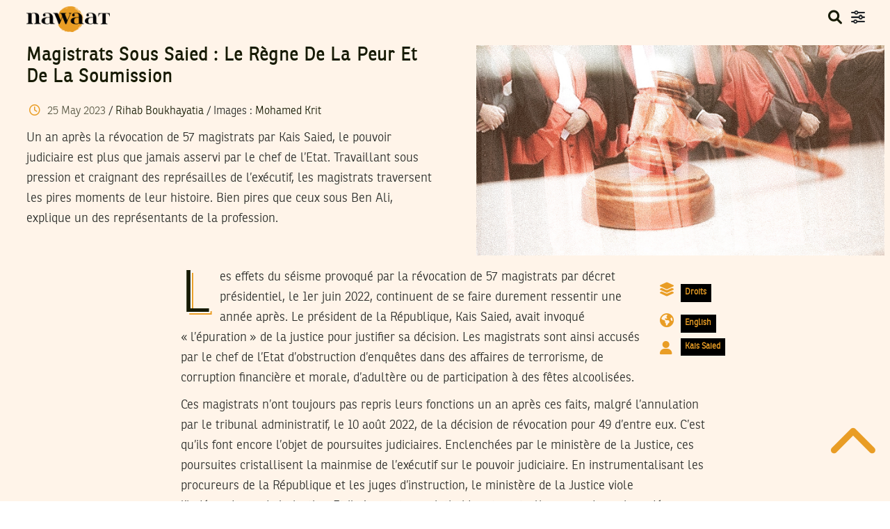

--- FILE ---
content_type: application/x-javascript
request_url: https://cdn.nawaat.org/wp-content/themes/patch-self-hosted/assets/js/main.js.gzip?ver=30297252
body_size: 10235
content:
/*
 * debouncedresize: special jQuery event that happens once after a window resize
 *
 * latest version and complete README available on Github:
 * https://github.com/louisremi/jquery-smartresize
 *
 * Copyright 2012 @louis_remi
 * Licensed under the MIT license.
 *
 * This saved you an hour of work? 
 * Send me music http://www.amazon.co.uk/wishlist/HNTU0468LQON
 */
(function($) {

    var $event = $.event,
        $special,
        resizeTimeout;

    $special = $event.special.debouncedresize = {
        setup: function() {
            $(this).on("resize", $special.handler);
        },
        teardown: function() {
            $(this).off("resize", $special.handler);
        },
        handler: function(event, execAsap) {
            // Save the context
            var context = this,
                args = arguments,
                dispatch = function() {
                    // set correct event type
                    event.type = "debouncedresize";
                    $event.dispatch.apply(context, args);
                };

            if (resizeTimeout) {
                clearTimeout(resizeTimeout);
            }

            execAsap ?
                dispatch() :
                resizeTimeout = setTimeout(dispatch, $special.threshold);
        },
        threshold: 150
    };

})(jQuery);

/*global jQuery */
/*!
 * FitText.js 1.2
 *
 * Copyright 2011, Dave Rupert http://daverupert.com
 * Released under the WTFPL license
 * http://sam.zoy.org/wtfpl/
 *
 * Date: Thu May 05 14:23:00 2011 -0600
 */

(function($) {

    $.fn.fitText = function(kompressor, options) {

        // Setup options
        var compressor = kompressor || 1,
            settings = $.extend({
                'minFontSize': Number.NEGATIVE_INFINITY,
                'maxFontSize': Number.POSITIVE_INFINITY
            }, options);

        return this.each(function() {

            // Store the object
            var $this = $(this);

            // Resizer() resizes items based on the object width divided by the compressor * 10
            var resizer = function() {
                $this.css('font-size', Math.max(Math.min($this.width() / (compressor * 10), parseFloat(settings.maxFontSize)), parseFloat(settings.minFontSize)));
            };

            // Call once to set.
            resizer();

            // Call on resize. Opera debounces their resize by default.
            $(window).on('resize.fittext orientationchange.fittext', resizer);

        });

    };

})(jQuery);

/**
 * requestAnimationFrame polyfill by Erik Möller.
 * Fixes from Paul Irish, Tino Zijdel, Andrew Mao, Klemen Slavič, Darius Bacon
 *
 * MIT license
 */
if (!Date.now){
       Date.now = function() {
        return new Date().getTime();
    };
}

(function() {
    'use strict';

    var vendors = ['webkit', 'moz'];
    for (var i = 0; i < vendors.length && !window.requestAnimationFrame; ++i) {
        var vp = vendors[i];
        window.requestAnimationFrame = window[vp + 'RequestAnimationFrame'];
        window.cancelAnimationFrame = (window[vp + 'CancelAnimationFrame'] || window[vp + 'CancelRequestAnimationFrame']);
    }
    if (/iP(ad|hone|od).*OS 6/.test(window.navigator.userAgent) // iOS6 is buggy
        ||
        !window.requestAnimationFrame || !window.cancelAnimationFrame) {
        var lastTime = 0;
        window.requestAnimationFrame = function(callback) {
            var now = Date.now();
            var nextTime = Math.max(lastTime + 16, now);
            return setTimeout(function() {
                    callback(lastTime = nextTime);
                },
                nextTime - now);
        };
        window.cancelAnimationFrame = clearTimeout;
    }
}());

(function($, undefined) {
    /**
     * Shared variables
     */
    var ua = navigator.userAgent.toLowerCase(),
        platform = navigator.platform.toLowerCase(),
        $window = $(window),
        $document = $(document),
        $html = $('html'),
        $body = $('body'),

        iphone = platform.indexOf("iphone"),
        ipod = platform.indexOf("ipod"),
        android = platform.indexOf("android"),
        android_ancient = (ua.indexOf('mozilla/5.0') !== -1 && ua.indexOf('android') !== -1 && ua.indexOf('applewebKit') !== -1) && ua.indexOf('chrome') === -1,
        apple = ua.match(/(iPad|iPhone|iPod|Macintosh)/i),
        windows_phone = ua.indexOf('windows phone') != -1,
        webkit = ua.indexOf('webkit') != -1,

        firefox = ua.indexOf('gecko') != -1,
        safari = ua.indexOf('safari') != -1 && ua.indexOf('chrome') == -1,

        is_small = $('.js-nav-trigger').is(':visible');

    windowHeight = $window.height(),
        windowWidth = $window.width(),
        documentHeight = $document.height(),
        orientation = windowWidth > windowHeight ? 'portrait' : 'landscape',

        latestKnownScrollY = window.scrollY,
        ticking = false;

    ;
    var logoAnimation = (function() {

        var $logoImage = $('.site-logo-link, .custom-logo-link'),
            $logoTitle = $('.site-title'),
            $logo = $logoImage.length ? $logoImage : $logoTitle,
            $clone,
            distance,
            initialized = false,

            init = function() {

                if ($logo.length) {

                    $clone = $logo.clone().appendTo('.mobile-header-wrapper');

                    var cloneOffset = $clone.offset(),
                        cloneTop = cloneOffset.top,
                        cloneHeight = $clone.height(),
                        cloneMid = cloneTop + cloneHeight / 2,
                        $header = $('.mobile-header-wrapper'),
                        headerOffset = $header.offset(),
                        headerHeight = $header.outerHeight(),
                        headerMid = headerHeight / 2,
                        logoOffset = $logo.offset(),
                        logoTop = logoOffset.top,
                        logoWidth = $logo.width(),
                        logoHeight = $logo.height(),
                        logoMid = logoTop + logoHeight / 2;

                    distance = logoMid - headerMid;

                    $clone.velocity({
                        translateY: distance,
                        translateX: '-50%'
                    }, {
                        duration: 0
                    });

                    initialized = true;
                }
            },

            update = function() {

                if (!$logo.length || !initialized) {
                    return;
                }

                if (distance < latestKnownScrollY) {
                    $clone.velocity({
                        translateY: 0,
                        translateX: '-50%'
                    }, {
                        duration: 0
                    });
                    return;
                }

                $clone.velocity({
                    translateY: distance - latestKnownScrollY,
                    translateX: '-50%'
                }, {
                    duration: 0
                });
            };

        return {
            init: init,
            update: update
        }

    })();

    /* --- Magnific Popup Initialization --- */

    function magnificPopupInit() {
        $('.entry-content a[href$=".jpg"], .entry-content a[href$=".jpeg"], .entry-content a[href$=".png"], .entry-content a[href$=".gif"]').filter(function(elem) {
            return !$(this).parents('.gallery, .tiled-gallery').length;
        }).magnificPopup({
            type: 'image',
            closeOnContentClick: false,
            closeBtnInside: false,
            mainClass: 'mfp-fade',
            image: {
                markup: '<div class="mfp-figure">' +
                    '<div class="mfp-img"></div>' +
                    '<div class="mfp-bottom-bar">' +
                    '<div class="mfp-title"></div>' +
                    '<div class="mfp-counter"></div>' +
                    '</div>' +
                    '</div>',
                titleSrc: function(item) {
                    var output = '';
                    if (typeof item.el.attr('data-alt') !== "undefined" && item.el.attr('data-alt') !== "") {
                        output += '<small>' + item.el.attr('data-alt') + '</small>';
                    }
                    return output;
                }
            }
        });
    }

    /* ====== Masonry Logic ====== */

    var masonry = (function() {

        var $container = $('.grid'),
            $blocks = $container.children().addClass('post--animated  post--loaded'),
            initialized = false,
            columns = 1,
            deviceOrientation = orientation,

            init = function() {
                // For mobile devices we will not use masonry
                if (windowWidth < 900) {
                    evenClasses();
                    $container.imagesLoaded(function() {
                        showBlocks($blocks);
                    });

                    $(document.body).on('post-load', function() {
                       
                        showBlocks($container.children().addClass('post--animated  post--loaded'));
                    });

                    return;
                }

                var isRtl = $body.hasClass('rtl');
                $container.imagesLoaded(function() {
                    $container.masonry({
                        itemSelector: '.grid__item',
                        columnWidth: ".grid__item:not(.site-header)",
                        transitionDuration: 0,
                        isOriginLeft: !isRtl
                    });
                    bindEvents();
                    onLayout();

                    setTimeout(function() {
                        $container.masonry('layout');
                    }, 100);

                    showBlocks($blocks);
                    initialized = true;
                });
            },

            unbindEvents = function() {
                $body.off('post-load', onLoad);
                $container.masonry('off', 'layoutComplete', onLayout);
            },

            bindEvents = function() {
                $body.on('post-load', onLoad);
                $container.masonry('on', 'layoutComplete', onLayout);
            },

            refresh = function() {
                console.log(initialized);
                if (!initialized) {
                    init();
                    return;
                }

                // For mobile devices we will not use masonry
                if (windowWidth < 900) {
                    // Only attempt to destroy if masonry was initialized first
                    if ($container.data('masonry')) {
                        $container.masonry('destroy');
                    }

                    initialized = false;
                    evenClasses();
                    return;
                }

                $container.masonry('layout');
            },

            evenClasses = function() {
                $container.find('.entry-card--tall, .entry-card--portrait').each(function(i, card) {
                    if (i % 2 == 0) {
                        $(card).parent().addClass('entry--even');
                    } else {
                        $(card).parent().removeClass('entry--even');
                    }
                });
            },

            showBlocks = function($blocks) {
                $blocks.each(function(i, obj) {
                    var $post = $(obj).find('.entry-card, .site-header, .page-header');
                    $post.css('transform', 'translateY(0px)');
                    animatePost($post, i * 100);
                });
            },

            animatePost = function($post, delay) {
                setTimeout(function() {
                    $post.addClass('is-visible');
                }, delay);
            },

            onLayout = function() {

                var values = new Array(),
                    newValues = new Array();

                // get left value for each item in the grid
                $container.find('.grid__item').each(function(i, obj) {
                    values.push($(obj).offset().left);
                });

                // get unique values representing columns' left offset
                values = values.getUnique(values);

                // keep only the even ones so we can identify what columns need new css classes
                for (var k in values) {
                    if (values.hasOwnProperty(k) && k % 2 == 0) {
                        newValues.push(values[k]);
                    }
                }

                $container.find('.grid__item').each(function(i, obj) {
                    var $obj = $(obj),
                        left = $obj.offset().left;

                    if (!$body.hasClass('rtl')) {
                        $obj.css('z-index', values.length - values.indexOf(left));
                    } else {
                        $obj.css('z-index', values.indexOf(left));
                    }

                    if ($body.hasClass('rtl')) {
                        $obj.toggleClass('entry--even', newValues.indexOf(left) == -1);
                    } else {
                        $obj.toggleClass('entry--even', newValues.indexOf(left) != -1);
                    }

                });

                $container.find('.grid__item:first-child').css('z-index', 40);

                unbindEvents();
                $container.masonry('layout');
                bindEvents();

                setTimeout(function() {
                    shadows.init();
                }, 200);
            },

            onLoad = function() {
                var $newBlocks = $container.children().not('.post--loaded').addClass('post--loaded');

                $newBlocks.imagesLoaded(function() {
                    $container.masonry('appended', $newBlocks, true).masonry('layout');
                    showBlocks($newBlocks);
                });
            };

        return {
            init: init,
            refresh: refresh
        }

    })();

    /**
     * cardHover jQuery plugin
     *
     * we need to create a jQuery plugin so we can easily create the hover animations on the archive
     * both an window.load and on jetpack's infinite scroll 'post-load'
     */
    $.fn.addHoverAnimation = function() {

        return this.each(function(i, obj) {

            var $obj = $(obj),
                $otherShadow = $obj.find('.entry-image-shadow'),
                $hisShadow = $obj.data('shadow'),
                $meta = $obj.find('.entry-meta'),
                options = {
                    duration: 300,
                    easing: 'easeOutQuad',
                    queue: false
                };

            $obj.off('mouseenter').on('mouseenter', function() {
                $obj.velocity({
                    translateY: 15
                }, options);

                $otherShadow.velocity({
                    translateY: -15
                }, options);

                $meta.velocity({
                    translateY: '-20%',
                    opacity: 1
                }, options);

                if (typeof $hisShadow !== "undefined") {
                    $hisShadow.velocity({
                        translateY: 15
                    }, options);
                }
            });

            $obj.off('mouseleave').on('mouseleave', function() {

                $obj.velocity({
                    translateY: 0
                }, options);

                $otherShadow.velocity({
                    translateY: 0
                }, options);

                $meta.velocity({
                    translateY: 0,
                    opacity: ''
                }, options);

                if (typeof $hisShadow !== "undefined") {
                    $hisShadow.velocity({
                        translateY: 0
                    }, options);
                }
            });

        });

    }

    Array.prototype.getUnique = function() {
        var u = {},
            a = [];
        for (var i = 0, l = this.length; i < l; ++i) {
            if (u.hasOwnProperty(this[i])) {
                continue;
            }
            a.push(this[i]);
            u[this[i]] = 1;
        }
        return a;
    }
    /* ====== Navigation Logic ====== */

    var navigation = (function() {

        $('.nav--main .menu-item-has-children').children('a').append('<span>+</span>');

        var $nav = $('.nav--main'),

            init = function() {
                // initialize the logic behind the main navigation
                // $nav.ariaNavigation();
                mobileNav();
            },

            mobileNav = function() {
                var $nav = $('.main-navigation'),
                    $navTrigger = $('.js-nav-trigger'),
                    isOpen = false,
                    sticked = false;

                /**
                 * bind toggling the navigation drawer to click and touchstart
                 *in order to get rid of the 300ms delay on touch devices we use the touchstart event
                 */
                var triggerEvents = 'click touchstart';

                if (android_ancient) triggerEvents = 'click';

                var $navParent = $nav.parent();

                $navTrigger.on(triggerEvents, function(e) {

                    // but we still have to prevent the default behavior of the touchstart event
                    // because this way we're making sure the click event won't fire anymore
                    e.preventDefault();
                    e.stopPropagation();

                    isOpen = !isOpen;
                    $('body').toggleClass('nav--is-open');

                    var offset;

                    navWidth = $nav.outerWidth();

                    if ($('body').hasClass('rtl')) {
                        offset = -1 * navWidth;
                    } else {
                        offset = navWidth;
                    }

                    if (!android_ancient) {

                        if (!isOpen) {

                            $([$nav, '.mobile-header-wrapper']).each(function(i, obj) {
                                $(obj).velocity({
                                    translateX: 0,
                                    translateZ: 0.01
                                }, {
                                    duration: 300,
                                    easing: "easeInQuart",
                                    complete: function() {
                                        $nav.appendTo($navParent);
                                    }
                                });
                            });

                            $html.removeClass('no-scroll');

                        } else {

                            if ($('#demosite-activate-wrap').length) {
                                $nav.css('top', $('.mobile-header').css('top'));
                            }

                            $([$nav, '.mobile-header-wrapper']).each(function(i, obj) {
                                $(obj).velocity({
                                    translateX: offset,
                                    translateZ: 0.01
                                }, {
                                    easing: "easeOutCubic",
                                    duration: 300
                                });
                            });

                            $html.addClass('no-scroll');

                        }

                        $nav.toggleClass('shadow', isOpen);
                    }
                });

            };


        return {
            init: init
        }

    })();

    // /* ====== Search Overlay Logic ====== */
    (function() {

        var isOpen = false,
            $overlay = $('.overlay--search');

        // update overlay position (if it's open) on window.resize
        // $window.on('debouncedresize', function() {

        //   windowWidth = $window.outerWidth();

        //   if (isOpen) {
        //     $overlay.velocity({
        //       translateX: -1 * windowWidth
        //     }, {
        //       duration: 200,
        //       easing: "easeInCubic"
        //     });
        //   }

        // });

        /**
         * dismiss overlay
         */
        function closeOverlay() {

            if (!isOpen) {
                return;
            }

            $overlay.removeClass('is-visible');

            // remove focus from the search field
            $overlay.find('input').blur();

            isOpen = false;
        }

        function escOverlay(e) {
            if (e.keyCode == 27) {
                closeOverlay();
            }
        }

        // create animation and run it on
        $('.nav__item--search, [href*="#search"]').on('click touchstart', function(e) {
            // prevent default behavior and stop propagation
            e.preventDefault();
            e.stopPropagation();

            // if through some kind of sorcery the navigation drawer is already open return
            if (isOpen) {
                return;
            }

            var offset;

            if ($body.hasClass('rtl')) {
                offset = windowWidth
            } else {
                offset = -1 * windowWidth
            }

            // automatically focus the search field so the user can type right away
            $overlay.find('input').focus();

            $overlay.addClass('is-visible');

            $('.search-form').velocity({
                translateX: 300,
                opacity: 0
            }, {
                duration: 0
            }).velocity({
                opacity: 1
            }, {
                duration: 200,
                easing: "easeOutQuad",
                delay: 200,
                queue: false
            }).velocity({
                translateX: 0
            }, {
                duration: 400,
                easeing: [0.175, 0.885, 0.320, 1.275],
                delay: 50,
                queue: false
            });

            $('.overlay__wrapper > p').velocity({
                translateX: 200,
                opacity: 0
            }, {
                duration: 0
            }).velocity({
                opacity: 1
            }, {
                duration: 400,
                easing: "easeOutQuad",
                delay: 350,
                queue: false
            }).velocity({
                translateX: 0
            }, {
                duration: 400,
                easing: [0.175, 0.885, 0.320, 1.275],
                delay: 250,
                queue: false
            });

            // bind overlay dismissal to escape key
            $(document).on('keyup', escOverlay);

            isOpen = true;
        });

        // create function to hide the search overlay and bind it to the click event
        $('.overlay__close').on('click touchstart', function(e) {

            e.preventDefault();
            e.stopPropagation();

            closeOverlay();

            // unbind overlay dismissal from escape key
            $(document).off('keyup', escOverlay);

        });

    })();
    var shadows = (function() {

        var images,

            // get all images and info about them and store them
            // in the images array;
            init = function() {

                images = new Array();

                jQuery('.entry-image-shadow').remove();
                jQuery('.entry-card').removeData('shadow');

                $('.entry-card .entry-image img').not('.video-player img').each(function(i, obj) {
                    var image = new Object(),
                        card = new Object(),
                        $obj = $(obj),
                        imageOffset,
                        imageWidth,
                        imageHeight,
                        cardOffset,
                        cardWidth,
                        cardHeight;

                    image.$el = $obj;
                    imageOffset = image.$el.offset();
                    imageWidth = image.$el.outerWidth();
                    imageHeight = image.$el.outerHeight();
                    image.x0 = imageOffset.left;
                    image.y0 = imageOffset.top;
                    image.x1 = image.x0 + imageWidth;
                    image.y1 = image.y0 + imageHeight;
                    image.isPortrait = $obj.closest('.entry-image').hasClass('entry-image--tall') || $obj.closest('.entry-image').hasClass('entry-image--portrait');
                    image.isEven = $obj.closest('.grid__item').hasClass('entry--even');

                    card.$el = $obj.closest('.entry-card');
                    cardOffset = card.$el.offset();
                    cardWidth = card.$el.outerWidth();
                    cardHeight = card.$el.outerHeight();
                    card.x0 = cardOffset.left;
                    card.y0 = cardOffset.top;
                    card.x1 = card.x0 + cardWidth;
                    card.y1 = card.y0 + cardHeight;

                    image.card = card;

                    images.push(image);
                });

                refresh();
            },

            // test for overlaps and do some work
            refresh = function() {

                for (var i = 0; i <= images.length - 1; i++) {
                    for (var j = i + 1; j <= images.length - 1; j++) {

                        var source, destination, left, right;

                        // if we're testing the same image back off
                        if (images[i].$el == images[j].$el) {
                            return;
                        }

                        if (images[i].card.x0 < images[j].card.x0) {
                            left = images[i];
                            right = images[j];
                        } else {
                            left = images[j];
                            right = images[i];
                        }

                        if (right.isEven && left.isPortrait && right.isPortrait && imagesOverlap(left.card, right.card)) {
                            right.$el.closest('.grid__item').removeClass('entry--even');
                            right.isEven = true;
                        }

                        source = !left.isPortrait || left.isEven ? left : left.card;
                        destination = right;


                        if (imagesOverlap(source, destination)) {
                            createShadow(source, destination);
                        }

                    }
                }

                if (!$.support.touch) {
                    $('.entry-card').addHoverAnimation();
                }
            },

            createShadow = function(source, destination) {
                // let's assume image1 is over image2
                // we need to create a div
                var $placeholder = $('<div class="entry-image-shadow">'),
                    $shadows = source.$el.data('shadow'),
                    $card = typeof source.card == "undefined" ? source.$el : source.card.$el;

                $placeholder.css({
                    position: "absolute",
                    top: source.y0 - destination.y0,
                    left: source.x0 - destination.x0,
                    width: source.x1 - source.x0,
                    height: source.y1 - source.y0
                });

                if (typeof $shadows == "undefined") {
                    $shadows = $placeholder;
                } else {
                    $shadows = $shadows.add($placeholder);
                }

                $card.data('shadow', $shadows);
                $placeholder.data('source', source.$el[0]);
                $placeholder.insertAfter(destination.$el);
            },

            imagesOverlap = function(image1, image2) {
                return (image1.x0 < image2.x1 && image1.x1 > image2.x0 && image1.y0 < image2.y1 && image1.y1 > image2.y0);
            };

        return {
            init: init,
            refresh: refresh
        }
    })();
    var Sidebar = (function() {

        var $header = $('.site-header'),
            $sidebar = $('#secondary'),
            $siteContent = $('.site-content'),

            init = function() {

                if (!isSingle() || windowWidth < 900) {
                    return;
                }

                if (!sidebarFits()) {
                    $body.removeClass('has--fixed-sidebar');
                    $sidebar.css('top', 0);

                    return;
                }

                $sidebar.css('top', $header.offset().top + parseInt($header.outerHeight(), 10));
                $body.addClass('has--fixed-sidebar');

            },

            isSingle = function() {
                return $body.hasClass('single') || $body.hasClass('page');
            },

            // If site-header + sidebar is greater than window height
            sidebarFits = function() {
                var sidebarHeight = parseInt($header.outerHeight(), 10) +
                    parseInt($sidebar.outerHeight(), 10) +
                    parseInt($('.site-footer').outerHeight(), 10) +
                    parseInt($siteContent.css('paddingTop'), 10) +
                    parseInt($siteContent.css('paddingBottom'), 10) +
                    parseInt($html.css('marginTop'), 10) + parseInt($body.css('borderTopWidth'), 10);

                return windowHeight > sidebarHeight;
            };

        return {
            init: init
        }

    })();
    // /* ====== ON DOCUMENT READY ====== */

    $(document).ready(function() {
        init();
        var clipboard = new ClipboardJS('.btn-copytc');
    
            clipboard.on('success', function(e) {
             // Sauvegarde du texte original
            var originalText = e.trigger.innerHTML;
            // Change le texte du bouton à "Copied!"
            e.trigger.innerHTML = 'Copied!';
            // Reviens au texte original après 3 secondes
            setTimeout(function() {
                e.trigger.innerHTML = originalText;
            }, 3000);
            e.clearSelection();
            });
            
            clipboard.on('error', function(e) {
            alert('Failed to copy text.');
            });
        if( $('.splide').length > 0 ){

            // set the max per page
            var perPage = 4;
    
            // get all splides
            var splides = $('.splide');
    
            // go through each splide
            splides.each(function(i,ele){
    
                // get the number of slides in this splide
                var splideSlides = $(ele).find('.splide__slide').length;
    
                var splide = new Splide( splides[i], {
                    type   : 'loop',
                    perPage: splideSlides < perPage ? splideSlides : perPage,
                    pagination: false,
                    breakpoints: {
                        380:{
                            perPage: 1
                        },
                        500:{
                            perPage: 2 > splideSlides ? splideSlides : 2
                        },
                        750:{
                            perPage: 3 > splideSlides ? splideSlides : 3
                        },
                        2000:{
                            perPage: perPage > splideSlides ? splideSlides : perPage
                        }
                    }
                } );
    
                splide.mount();
    
            });
    
        }
        $.cookie.json = true;
        $('body').on('click', '#menu-menu-languages-home li, #menu-menu-languages-home-1 li',function(e) {
            e.preventDefault();
           // alert('rrrr')
            var lang = getLanguageFromHref($(this).find('a').attr('href'));
            if (lang) {
                changeLanguage(lang, $(this));
                // Redirigez l'utilisateur vers la page de la nouvelle langue
               // window.location.href = link.getAttribute('href');
                location.reload();
            }
        });
        $('body').on('click', '#menu-menu-languages-search li',function(e) {
            e.preventDefault();
           // alert('rrrr')
            var lang = $(this).find('a').attr('data-lang');
            if (lang) {
                changeLanguage(lang, $(this));
                // Redirigez l'utilisateur vers la page de la nouvelle langue
               // window.location.href = link.getAttribute('href');
                location.reload();
            }
        });

        let currentPage = 1;
        $('#load-more').on('click', function() {
         // Do currentPage + 1, because we want to load the next page

        $.ajax({
            type: 'POST',
            url: '/wp-admin/admin-ajax.php',
            dataType: 'html',
            data: {
            action: 'weichie_load_more',
            paged: currentPage,
            globalExcludedPosts: globalExcludedPosts
            },
            beforeSend: function() {
                $('#nawaat-loading').show();
                $('#load-more').hide();
            },
            success: function (res) {
                $('#posts_more').append(res);
                $('#nawaat-loading').hide();
               currentPage++;
            }, 
            complete: function() {
                var $blocks = $('#posts_more').children().addClass('post--animated');
                var $newBlocks = $('#posts_more').children().not('.post--loaded').addClass('post--loaded');

                $newBlocks.imagesLoaded(function() {
                    $('#posts_more').masonry('appended', $newBlocks, true).masonry('layout');
                    //showBlocks($newBlocks);
                });
                $blocks.find('article').addClass('is-visible');
                $blocks.find('.attachment-patch-masonry-image').attr('srcset', '');
                
                $('#load-more').show();
            }
        });
        });
    });

    // Fonction pour extraire la langue à partir du lien href
    function getLanguageFromHref(href) {
        var match = href.match(/\/([a-z]{2})\//);
        if (match && match.length > 1) {
            return match[1];
        }
        return null;
    }
    
    // Fonction pour changer la langue et mettre à jour le cookie
    function changeLanguage(lang, link) {
        var selectedLang = getCookie('langue');
        // Si la langue sélectionnée est déjà dans le cookie, supprimez-la
        if (selectedLang && selectedLang.includes(lang)) {
            var newLangs = selectedLang.split(',').filter(function (item) {
                return item !== lang;
            });
            selectedLang = newLangs.join(',');
            link.removeClass('active-langauge');
        } else {
            // Sinon, ajoutez la langue au cookie
            if (selectedLang) {
                selectedLang += ',' + lang;
            } else {
                selectedLang = lang;
            }
            console.log(link);
            link.addClass('active-langauge');
        }
    
        setCookie('langue', selectedLang, 30); // Cookie valable pendant 30 jours
        
        // Vous pouvez ajouter du code ici pour mettre à jour le contenu en fonction des langues sélectionnées
    }
        // Fonction pour charger la langue depuis le cookie ou la langue par défaut
    function loadLanguage() {
        var selectedLang = getCookie('langue');
        if (selectedLang) {
            // Utilisez la langue du cookie s'il existe
            return selectedLang;
        } else {
            // Sinon, utilisez la langue par défaut (français)
            return 'fr';
        }
    
    }
      // Fonction pour définir un cookie
    function setCookie(name, value, days) {
        var expires = "";
        if (days) {
            var date = new Date();
            date.setTime(date.getTime() + (days * 24 * 60 * 60 * 1000));
            expires = "; expires=" + date.toUTCString();
        }
        document.cookie = name + "=" + (value || "") + expires + "; path=/";
    }
    
    // Fonction pour obtenir la valeur d'un cookie
    function getCookie(name) {
        var nameEQ = name + "=";
        var ca = document.cookie.split(';');
        for (var i = 0; i < ca.length; i++) {
            var c = ca[i];
            while (c.charAt(0) == ' ') c = c.substring(1, c.length);
            if (c.indexOf(nameEQ) == 0) return c.substring(nameEQ.length, c.length);
        }
        return null;
    }
    function init() {
        browserSize();
        platformDetect();
        resizeSiteTitle();
        
        reorderSingleFooter();
        resizeSiteTitleCustomizer();
    }

    // /* ====== ON WINDOW LOAD ====== */

    $window.on('load', function() {
        browserSize();
        Sidebar.init();
        navigation.init();
        scrollToTop();
        //moveFeaturedImage();
        magnificPopupInit();
        //logoAnimation.init();
        //logoAnimation.update();
        unwrapBlockImages();
        $('body').imagesLoaded(function() {
            masonry.refresh();
        });
    });

    // /* ====== ON RESIZE ====== */

    function onResize() {
        browserSize();
        resizeSiteTitle();
        masonry.refresh();
        Sidebar.init();
    }

    function requestTick() {
        if (!ticking) {
            requestAnimationFrame(update);
        }
        ticking = true;
    }

    function update() {
       // logoAnimation.update();
        ticking = false;
    }

    $window.on('debouncedresize', onResize);

    $window.on('scroll', function() {
        latestKnownScrollY = window.scrollY;
        requestTick();
    });

    /* ====== HELPER FUNCTIONS ====== */



    /**
     * Detect what platform are we on (browser, mobile, etc)
     */

    function platformDetect() {
        $.support.touch = 'ontouchend' in document;
        $.support.svg = (document.implementation.hasFeature("http://www.w3.org/TR/SVG11/feature#BasicStructure", "1.1")) ? true : false;
        $.support.transform = getSupportedTransform();

        $html
            .addClass($.support.touch ? 'touch' : 'no-touch')
            .addClass($.support.svg ? 'svg' : 'no-svg')
            .addClass(!!$.support.transform ? 'transform' : 'no-transform');
    }



    function browserSize() {
        windowHeight = $window.height();
        windowWidth = $window.width();
        documentHeight = $document.height();
        orientation = windowWidth > windowHeight ? 'portrait' : 'landscape';
    }



    function getSupportedTransform() {
        var prefixes = ['transform', 'WebkitTransform', 'MozTransform', 'OTransform', 'msTransform'];
        for (var i = 0; i < prefixes.length; i++) {
            if (document.createElement('div').style[prefixes[i]] !== undefined) {
                return prefixes[i];
            }
        }
        return false;
    }

    /**
     * Handler for the back to top button
     */
    function scrollToTop() {
        $('a[href="#top"]').click(function(event) {
            event.preventDefault();
            event.stopPropagation();

            $('html').velocity("scroll", 1000);
        });
    }

    function moveFeaturedImage() {
        if ($('article[class*="post"]').hasClass('entry-image--portrait') || $('article[class*="post"]').hasClass('entry-image--tall')) {
            $('.entry-featured').prependTo('article[class*="post"]');
        }
    }

    /**
     * function similar to PHP's empty function
     */

    function empty(data) {
        if (typeof(data) == 'number' || typeof(data) == 'boolean') {
            return false;
        }
        if (typeof(data) == 'undefined' || data === null) {
            return true;
        }
        if (typeof(data.length) != 'undefined') {
            return data.length === 0;
        }
        var count = 0;
        for (var i in data) {
            // if(data.hasOwnProperty(i))
            //
            // This doesn't work in ie8/ie9 due the fact that hasOwnProperty works only on native objects.
            // http://stackoverflow.com/questions/8157700/object-has-no-hasownproperty-method-i-e-its-undefined-ie8
            //
            // for hosts objects we do this
            if (Object.prototype.hasOwnProperty.call(data, i)) {
                count++;
            }
        }
        return count === 0;
    }

    /**
     * function to add/modify a GET parameter
     */

    function setQueryParameter(uri, key, value) {
        var re = new RegExp("([?|&])" + key + "=.*?(&|$)", "i");
        separator = uri.indexOf('?') !== -1 ? "&" : "?";
        if (uri.match(re)) {
            return uri.replace(re, '$1' + key + "=" + value + '$2');
        } else {
            return uri + separator + key + "=" + value;
        }
    }

    function is_touch() {
        return $.support.touch;
    }

    function reorderSingleFooter() {
        if (!$body.hasClass('single')) {
            return;
        }

        var $related = $('.jp-relatedposts'),
            $jp = $('#jp-post-flair'),
            $author = $('.author-info'),
            $footer = $('.entry-footer');

        if ($jp.length) {
            if ($author.length) {
                $jp.insertBefore($author);
                if ($related.length) {
                    $related.insertAfter($author);
                }
            }
        }
    }

    function unwrapBlockImages() {
        var $content = $('.entry-content'),
            $imagesBlock = $content.find('.wp-block-image');

        $imagesBlock.each(function(i, block) {
            var $block = $(block),
                $figure = $block.children('figure');

            $figure.unwrap();
        });
    }

    function resizeSiteTitle() {
        var $siteTitle = $('.site-title');

        $siteTitle.css('fontSize', '');

        var siteTitleWidth = $('.site-title > a').outerWidth(),
            siteHeaderWidth = $('.site-branding').width(),
            siteTitleFontSize = parseInt($siteTitle.css('fontSize'), 10);

        if ($siteTitle.length) {
            if (siteTitleWidth > siteHeaderWidth) {
                var newFontSize = siteTitleFontSize * siteHeaderWidth / siteTitleWidth;
                $siteTitle.css('fontSize', newFontSize);
            }
        }
    }

    function resizeSiteTitleCustomizer() {
        if (typeof wp !== "undefined" && typeof wp.customize !== "undefined") {
            if (typeof wp.customize.selectiveRefresh !== "undefined") {
                wp.customize.selectiveRefresh.bind('partial-content-rendered', resizeSiteTitle);
            }
            wp.customize.bind('change', resizeSiteTitle);
        }
    }

})(jQuery);
